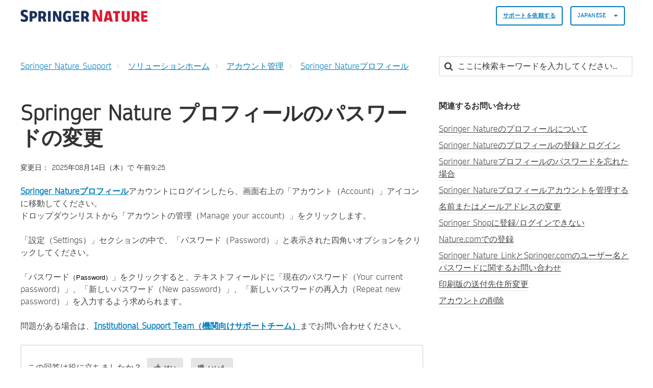

--- FILE ---
content_type: text/html; charset=utf-8
request_url: https://support.springernature.com/ja-JP/support/solutions/articles/6000248231-springer-nature-%E3%83%97%E3%83%AD%E3%83%95%E3%82%A3%E3%83%BC%E3%83%AB%E3%81%AE%E3%83%91%E3%82%B9%E3%83%AF%E3%83%BC%E3%83%89%E3%81%AE%E5%A4%89%E6%9B%B4
body_size: 13204
content:
<!DOCTYPE html>
       
        <!--[if lt IE 7]><html class="no-js ie6 dew-dsm-theme " lang="ja-JP" dir="ltr" data-date-format="non_us"><![endif]-->       
        <!--[if IE 7]><html class="no-js ie7 dew-dsm-theme " lang="ja-JP" dir="ltr" data-date-format="non_us"><![endif]-->       
        <!--[if IE 8]><html class="no-js ie8 dew-dsm-theme " lang="ja-JP" dir="ltr" data-date-format="non_us"><![endif]-->       
        <!--[if IE 9]><html class="no-js ie9 dew-dsm-theme " lang="ja-JP" dir="ltr" data-date-format="non_us"><![endif]-->       
        <!--[if IE 10]><html class="no-js ie10 dew-dsm-theme " lang="ja-JP" dir="ltr" data-date-format="non_us"><![endif]-->       
        <!--[if (gt IE 10)|!(IE)]><!--><html class="no-js  dew-dsm-theme " lang="ja-JP" dir="ltr" data-date-format="non_us"><!--<![endif]-->
	<head>
		
		

<!-- Title for the page -->

  <title> Springer Nature プロフィールのパスワードの変更 : Springer Nature Support </title>



<!-- Meta information -->

      <meta charset="utf-8" />
      <meta http-equiv="X-UA-Compatible" content="IE=edge,chrome=1" />
      <meta name="description" content= "" />
      <meta name="author" content= "" />
       <meta property="og:title" content="Springer Nature プロフィールのパスワードの変更" />  <meta property="og:url" content="https://support.springernature.com/ja-JP/support/solutions/articles/6000248231-springer-nature-%E3%83%97%E3%83%AD%E3%83%95%E3%82%A3%E3%83%BC%E3%83%AB%E3%81%AE%E3%83%91%E3%82%B9%E3%83%AF%E3%83%BC%E3%83%89%E3%81%AE%E5%A4%89%E6%9B%B4" />  <meta property="og:description" content=" Springer Natureプロフィールアカウントにログインしたら、画面右上の「アカウント（Account）」アイコンに移動してください。  ドロップダウンリストから「アカウントの管理（Manage your account）」をクリックします。     「設定（Settings）」セクションの中で、「パスワード（Password）」と表示された四角いオプションをクリックしてください。     「パスワード（Password）」をクリックすると、テキストフィールドに「現在のパスワード（..." />  <meta property="og:image" content="https://s3.amazonaws.com/cdn.freshdesk.com/data/helpdesk/attachments/production/6228800579/logo/sVThZtNnYU_Z26T8yRWLIJKIFssAKyUk2g.png?X-Amz-Algorithm=AWS4-HMAC-SHA256&amp;amp;X-Amz-Credential=AKIAS6FNSMY2XLZULJPI%2F20260120%2Fus-east-1%2Fs3%2Faws4_request&amp;amp;X-Amz-Date=20260120T135356Z&amp;amp;X-Amz-Expires=604800&amp;amp;X-Amz-SignedHeaders=host&amp;amp;X-Amz-Signature=202c498818ba4064daf96b47e94ee5328b871db6af6e01e9fc9a523d544eedab" />  <meta property="og:site_name" content="Springer Nature Support" />  <meta property="og:type" content="article" />  <meta name="twitter:title" content="Springer Nature プロフィールのパスワードの変更" />  <meta name="twitter:url" content="https://support.springernature.com/ja-JP/support/solutions/articles/6000248231-springer-nature-%E3%83%97%E3%83%AD%E3%83%95%E3%82%A3%E3%83%BC%E3%83%AB%E3%81%AE%E3%83%91%E3%82%B9%E3%83%AF%E3%83%BC%E3%83%89%E3%81%AE%E5%A4%89%E6%9B%B4" />  <meta name="twitter:description" content=" Springer Natureプロフィールアカウントにログインしたら、画面右上の「アカウント（Account）」アイコンに移動してください。  ドロップダウンリストから「アカウントの管理（Manage your account）」をクリックします。     「設定（Settings）」セクションの中で、「パスワード（Password）」と表示された四角いオプションをクリックしてください。     「パスワード（Password）」をクリックすると、テキストフィールドに「現在のパスワード（..." />  <meta name="twitter:image" content="https://s3.amazonaws.com/cdn.freshdesk.com/data/helpdesk/attachments/production/6228800579/logo/sVThZtNnYU_Z26T8yRWLIJKIFssAKyUk2g.png?X-Amz-Algorithm=AWS4-HMAC-SHA256&amp;amp;X-Amz-Credential=AKIAS6FNSMY2XLZULJPI%2F20260120%2Fus-east-1%2Fs3%2Faws4_request&amp;amp;X-Amz-Date=20260120T135356Z&amp;amp;X-Amz-Expires=604800&amp;amp;X-Amz-SignedHeaders=host&amp;amp;X-Amz-Signature=202c498818ba4064daf96b47e94ee5328b871db6af6e01e9fc9a523d544eedab" />  <meta name="twitter:card" content="summary" />  <link rel="canonical" href="https://support.springernature.com/ja-JP/support/solutions/articles/6000248231-springer-nature-%E3%83%97%E3%83%AD%E3%83%95%E3%82%A3%E3%83%BC%E3%83%AB%E3%81%AE%E3%83%91%E3%82%B9%E3%83%AF%E3%83%BC%E3%83%89%E3%81%AE%E5%A4%89%E6%9B%B4" />  <link rel='alternate' hreflang="de" href="https://support.springernature.com/de/support/solutions/articles/6000248231-%C3%A4ndern-sie-ihr-springer-nature-profil-password"/>  <link rel='alternate' hreflang="en" href="https://support.springernature.com/en/support/solutions/articles/6000248231-change-my-springer-nature-profile-password"/>  <link rel='alternate' hreflang="ja-JP" href="https://support.springernature.com/ja-JP/support/solutions/articles/6000248231-springer-nature-%E3%83%97%E3%83%AD%E3%83%95%E3%82%A3%E3%83%BC%E3%83%AB%E3%81%AE%E3%83%91%E3%82%B9%E3%83%AF%E3%83%BC%E3%83%89%E3%81%AE%E5%A4%89%E6%9B%B4"/>  <link rel='alternate' hreflang="zh-CN" href="https://support.springernature.com/zh-CN/support/solutions/articles/6000248231-%E6%9B%B4%E6%94%B9%E6%88%91%E7%9A%84-springer-nature-%E4%B8%AA%E4%BA%BA%E8%B5%84%E6%96%99%E5%AF%86%E7%A0%81"/> 

<!-- Responsive setting -->
<link rel="apple-touch-icon" href="https://s3.amazonaws.com/cdn.freshdesk.com/data/helpdesk/attachments/production/6001196271/fav_icon/yGJISi2-j220kPPrc03dNtgyWDIqB-4mpQ.png" />
        <link rel="apple-touch-icon" sizes="72x72" href="https://s3.amazonaws.com/cdn.freshdesk.com/data/helpdesk/attachments/production/6001196271/fav_icon/yGJISi2-j220kPPrc03dNtgyWDIqB-4mpQ.png" />
        <link rel="apple-touch-icon" sizes="114x114" href="https://s3.amazonaws.com/cdn.freshdesk.com/data/helpdesk/attachments/production/6001196271/fav_icon/yGJISi2-j220kPPrc03dNtgyWDIqB-4mpQ.png" />
        <link rel="apple-touch-icon" sizes="144x144" href="https://s3.amazonaws.com/cdn.freshdesk.com/data/helpdesk/attachments/production/6001196271/fav_icon/yGJISi2-j220kPPrc03dNtgyWDIqB-4mpQ.png" />
        <meta name="viewport" content="width=device-width, initial-scale=1.0, maximum-scale=5.0, user-scalable=yes" /> 

<meta name="viewport" content="width=device-width, initial-scale=1.0" />
<link rel="stylesheet" href="https://fonts.googleapis.com/css?family=Open+Sans:400,400italic,600,600italic,700,700italic,300,300italic"  type="text/css" />
<link rel="stylesheet" href="//maxcdn.bootstrapcdn.com/font-awesome/4.7.0/css/font-awesome.min.css" />
<link rel="stylesheet" href="//cdn.jsdelivr.net/jquery.magnific-popup/1.0.0/magnific-popup.css" />



<!-- CMP -->
<script src="https://cmp.springernature.com/production_live/en/consent-bundle-80-latest.js"></script>

<!-- Google Tag Manager -->
<script>(function(w,d,s,l,i){w[l]=w[l]||[];w[l].push({'gtm.start':
new Date().getTime(),event:'gtm.js'});var f=d.getElementsByTagName(s)[0],
j=d.createElement(s),dl=l!='dataLayer'?'&l='+l:'';j.async=true;j.src=
'https://sgtm.springernature.com/gtm.js?id='+i+dl;f.parentNode.insertBefore(j,f);
})(window,document,'script','dataLayer','GTM-KTRPH5C');</script>
<!-- End Google Tag Manager -->
  
  <script src="https://ajax.googleapis.com/ajax/libs/jquery/3.6.0/jquery.min.js"></script>
		
		<!-- Adding meta tag for CSRF token -->
		<meta name="csrf-param" content="authenticity_token" />
<meta name="csrf-token" content="RXqiP5a0rcFMVQYojZopehQ0G+HMnsTfhGj3hd9hc/PNyshyF+9OZkNWKKVFQ6j3pEKqGxwNGutK9n/iBVykIQ==" />
		<!-- End meta tag for CSRF token -->
		
		<!-- Fav icon for portal -->
		<link rel='shortcut icon' href='https://s3.amazonaws.com/cdn.freshdesk.com/data/helpdesk/attachments/production/6001196271/fav_icon/yGJISi2-j220kPPrc03dNtgyWDIqB-4mpQ.png' />

		<!-- Base stylesheet -->
 
		<link rel="stylesheet" media="print" href="https://assets4.freshdesk.com/assets/cdn/portal_print-6e04b27f27ab27faab81f917d275d593fa892ce13150854024baaf983b3f4326.css" />
	  		<link rel="stylesheet" media="screen" href="https://assets3.freshdesk.com/assets/cdn/falcon_portal_utils-a58414d6bc8bc6ca4d78f5b3f76522e4970de435e68a5a2fedcda0db58f21600.css" />	

		
		<!-- Theme stylesheet -->

		<link href="/support/theme.css?v=4&amp;d=1761139015" media="screen" rel="stylesheet" type="text/css">

		<!-- Google font url if present -->
		<link href='https://fonts.googleapis.com/css?family=Open+Sans:regular,italic,600,700,700italic' rel='stylesheet' type='text/css' nonce='D/Spv18ahSOyFhhMA9od8w=='>

		<!-- Including default portal based script framework at the top -->
		<script src="https://assets7.freshdesk.com/assets/cdn/portal_head_v2-d07ff5985065d4b2f2826fdbbaef7df41eb75e17b915635bf0413a6bc12fd7b7.js"></script>
		<!-- Including syntexhighlighter for portal -->
		<script src="https://assets6.freshdesk.com/assets/cdn/prism-841b9ba9ca7f9e1bc3cdfdd4583524f65913717a3ab77714a45dd2921531a402.js"></script>

		

		<!-- Access portal settings information via javascript -->
		 <script type="text/javascript">     var portal = {"language":"en","name":"Springer Nature Support","contact_info":"","current_page_name":"article_view","current_tab":"solutions","vault_service":{"url":"https://vault-service.freshworks.com/data","max_try":2,"product_name":"fd"},"current_account_id":218250,"preferences":{"bg_color":"#605E60","header_color":"#ebebeb","help_center_color":"#ebebeb","footer_color":"#777777","tab_color":"#087be7","tab_hover_color":"#4c4b4b","btn_background":"#ffffff","btn_primary_background":"#6c6a6a","base_font":"Open Sans","text_color":"#333333","headings_font":"Open Sans","headings_color":"#333333","link_color":"#007cbb","link_color_hover":"#036690","input_focus_ring_color":"#a72763","non_responsive":"false"},"image_placeholders":{"spacer":"https://assets3.freshdesk.com/assets/misc/spacer.gif","profile_thumb":"https://assets7.freshdesk.com/assets/misc/profile_blank_thumb-4a7b26415585aebbd79863bd5497100b1ea52bab8df8db7a1aecae4da879fd96.jpg","profile_medium":"https://assets3.freshdesk.com/assets/misc/profile_blank_medium-1dfbfbae68bb67de0258044a99f62e94144f1cc34efeea73e3fb85fe51bc1a2c.jpg"},"falcon_portal_theme":true,"current_object_id":6000248231};     var attachment_size = 20;     var blocked_extensions = "";     var allowed_extensions = "";     var store = { 
        ticket: {},
        portalLaunchParty: {} };    store.portalLaunchParty.ticketFragmentsEnabled = false;    store.pod = "us-east-1";    store.region = "US"; </script> 


			
	</head>
	<body>
            	
		
		
		

<!-- Notification Messages -->
 <div class="alert alert-with-close notice hide" id="noticeajax"></div> 
<div class="layout layout--anonymous">
  <div class="layout__header">
    



<header class="topbar container" data-topbar>
  <div class="container-inner">
    <div class="topbar__inner">
      <div class="topbar__col clearfix">
        <div class="logo-wrapper">
          <div class="logo">
            <a href="/ja-JP/support/home">
              <!-- <img src="https://s3.amazonaws.com/cdn.freshdesk.com/data/helpdesk/attachments/production/6228800579/logo/sVThZtNnYU_Z26T8yRWLIJKIFssAKyUk2g.png" alt="Springer Nature Support home page"> -->
              <img src="https://breezythemes.s3-us-west-2.amazonaws.com/springernature/SN_logo.png" alt="Springer Nature Support home page">
            </a>
          </div>
        </div>
        <button type="button" role="button" aria-label="Toggle Navigation" class="lines-button x" data-toggle-menu> <span class="lines"></span> </button>
      </div>
      <div class="topbar__col topbar__menu">
        <div class="topbar__collapse" data-menu>
          <div class="topbar__controls topbar__controls--anonymous">
                        
            
            
              <a class="btn btn-topbar" href="/ja-JP/support/tickets/new">
                
                サポートを依頼する
           
</a>
           <!--   <a class="btn btn-topbar" href="/support/tickets">My Tickets</a> -->
            
            
            
            
            <div class="banner-language-selector pull-right" data-tabs="tabs"
                data-toggle='tooltip' data-placement="bottom" title=""><ul class="language-options" role="tablist"><li class="dropdown"><h5 class="dropdown-toggle" data-toggle="dropdown"><span>Japanese</span><span class="caret"></span></h5><ul class="dropdown-menu " role="menu" aria-labelledby="dropdownMenu"><li><a class="" tabindex="-1" href="/en/support/solutions/articles/6000248231-change-my-springer-nature-profile-password">English</a></li><li><a class="" tabindex="-1" href="/zh-CN/support/solutions/articles/6000248231-%E6%9B%B4%E6%94%B9%E6%88%91%E7%9A%84-springer-nature-%E4%B8%AA%E4%BA%BA%E8%B5%84%E6%96%99%E5%AF%86%E7%A0%81">Chinese</a></li><li><a class="" tabindex="-1" href="/de/support/solutions/articles/6000248231-%C3%A4ndern-sie-ihr-springer-nature-profil-password">German</a></li><li><a class="active" tabindex="-1" href="/ja-JP/support/solutions/articles/6000248231-springer-nature-%E3%83%97%E3%83%AD%E3%83%95%E3%82%A3%E3%83%BC%E3%83%AB%E3%81%AE%E3%83%91%E3%82%B9%E3%83%AF%E3%83%BC%E3%83%89%E3%81%AE%E5%A4%89%E6%9B%B4"><span class='icon-dd-tick-dark'></span>Japanese </a></li></ul></li></ul></div> <div class="welcome">ようこそ <b></b> </div>  <b><a href="/ja-JP/support/login"><b>ログイン</b></a></b>
			           

            
          </div>
        </div>
      </div>
    </div>
  </div>
</header>


    <!-- Search and page links for the page -->
    
      
    
  </div>

 
  <div class="layout__content">
    <div class="container">
      <div class="container-inner clearfix">
        
          
        
        
        <div class="article-page">
  <div class="row clearfix">
    <div class="column column--sm-8">
      <ol class="breadcrumbs">
        <li>
          <a href="/support/home">
          	
              Springer Nature Support
            
          </a>
        </li>
        <li title="ソリューションホーム">
          <a href="/ja-JP/support/solutions">ソリューションホーム</a>
        </li>
        <li title="アカウント管理">
          <a href="/ja-JP/support/solutions/6000141391">アカウント管理</a>
        </li>
        <li title="Springer Natureプロフィール">
          <a href="/ja-JP/support/solutions/folders/6000239837">Springer Natureプロフィール</a>
        </li>
      </ol>
    </div>
    <div class="column column--sm-4">
      <div class="search-box search-box--small">
        <form class="hc-search-form print--remove" autocomplete="off" action="/ja-JP/support/search/solutions" id="hc-search-form" data-csrf-ignore="true">
	<div class="hc-search-input">
	<label for="support-search-input" class="hide">ここに検索キーワードを入力してください...</label>
		<input placeholder="ここに検索キーワードを入力してください..." type="text"
			name="term" class="special" value=""
            rel="page-search" data-max-matches="10" id="support-search-input">
	</div>
	<div class="hc-search-button">
		<button class="btn btn-primary" aria-label="検索" type="submit" autocomplete="off">
			<i class="mobile-icon-search hide-tablet"></i>
			<span class="hide-in-mobile">
				検索
			</span>
		</button>
	</div>
</form>
      </div>
    </div>
  </div>
<!-- Put any chat widget code below this line. -->
<!-- This is an article we can use for testing the code -->


<!-- This displays the button in the article on the test article -->  

        
<!-- Enter chat widget code below this line to go above the article -->
<!-- Shipping Info bot setup -->

        
 <!-- Librarian Support bot setup -->


<!-- Enter chat widget code above this line to go above the article -->
  
  <div class="row clearfix">
    <div class="column column--sm-8">
      <article class="article clearfix" itemscope itemtype="http://schema.org/Article">
        <header class="article-header">
          <h1 class="article__title" itemprop="name">
            Springer Nature プロフィールのパスワードの変更
          </h1>

          <div class="article-meta">
            <div class="article-meta__col article-meta__col--main">
              <div class="entry-info">
                <div class="entry-info__content">
                  
                   
                    <div class="meta">変更日： 2025年08月14日（木）で 午前9:25</div>
                  
                </div>
              </div>
            </div>
          </div>
        </header>

        <div class="article__body markdown" itemprop="articleBody">
          <p dir="ltr"><a href="https://idp-personal-authenticator.springernature.com/gateway?response_type=code&amp;redirect_uri=https%3A%2F%2Fidp.springernature.com%2Fauthed%2Fpersonal&amp;state=99bafc97-b36f-44db-afe3-d7ba964e53ae&amp;target_redirect_uri=https%3A%2F%2Fmy-profile.springernature.com%2F"><strong>Springer Natureプロフィール</strong></a>アカウントにログインしたら、画面右上の「アカウント（Account）」アイコンに移動してください。</p><p dir="ltr">ドロップダウンリストから「アカウントの管理（Manage your account）」をクリックします。</p><p>&nbsp;</p><p dir="ltr">「設定（Settings）」セクションの中で、「パスワード（Password）」と表示された四角いオプションをクリックしてください。</p><p>&nbsp;</p><p dir="ltr">「パスワード<span style="color: rgb(0, 0, 0); font-family: -apple-system, BlinkMacSystemFont, &quot;Segoe UI&quot;, Roboto, &quot;Helvetica Neue&quot;, Arial, sans-serif; font-size: 13px; font-style: normal; font-variant-ligatures: normal; font-variant-caps: normal; font-weight: 400; letter-spacing: normal; orphans: 2; text-align: left; text-indent: 0px; text-transform: none; widows: 2; word-spacing: 0px; -webkit-text-stroke-width: 0px; white-space: normal;  text-decoration-thickness: initial; text-decoration-style: initial; text-decoration-color: initial; display: inline !important; float: none;">（Password）</span>」をクリックすると、テキストフィールドに「現在のパスワード（Your current password）」、「新しいパスワード（New password）」、「新しいパスワードの再入力（Repeat new password）」を入力するよう求められます。</p><p>&nbsp;</p><p>問題がある場合は、<a href="/ja-JP/support/solutions/articles/6000206179"><strong>Institutional Support Team（機関向けサポートチーム）</strong></a>までお問い合わせください。</p>
        </div>
        

  
        
      </article>
	<footer class="article-footer clearfix">
        <p class="article-vote" id="voting-container" 
											data-user-id="" 
											data-article-id="6000248231"
											data-language="ja-JP">
										この回答は役に立ちましたか？<span data-href="/ja-JP/support/solutions/articles/6000248231/thumbs_up" class="vote-up a-link" id="article_thumbs_up" 
									data-remote="true" data-method="put" data-update="#voting-container" 
									data-user-id=""
									data-article-id="6000248231"
									data-language="ja-JP"
									data-update-with-message="お役に立てて嬉しいです。フィードバックありがとうございました。">
								はい</span><span class="vote-down-container"><span data-href="/ja-JP/support/solutions/articles/6000248231/thumbs_down" class="vote-down a-link" id="article_thumbs_down" 
									data-remote="true" data-method="put" data-update="#vote-feedback-form" 
									data-user-id=""
									data-article-id="6000248231"
									data-language="ja-JP"
									data-hide-dom="#voting-container" data-show-dom="#vote-feedback-container">
								いいえ</span></span></p><a class="hide a-link" id="vote-feedback-form-link" data-hide-dom="#vote-feedback-form-link" data-show-dom="#vote-feedback-container">フィードバックを送信</a><div id="vote-feedback-container"class="hide">	<div class="lead">お役に立てずに申し訳ございません。この記事を向上させるためにフィードバックをお願い致します。</div>	<div id="vote-feedback-form">		<div class="sloading loading-small loading-block"></div>	</div></div>
      </footer>
    </div>

    <div class="column column--sm-4">
      <div class="article-sidebar">
        
          <div class="related-articles">
            <h4 class="related-articles__title">
              
              	関連するお問い合わせ
              
            </h4>
            <ul class="related-articles__list">
              
                
                <li>
                  <a href="/ja-JP/support/solutions/articles/6000248072-springer-nature%E3%81%AE%E3%83%97%E3%83%AD%E3%83%95%E3%82%A3%E3%83%BC%E3%83%AB%E3%81%AB%E3%81%A4%E3%81%84%E3%81%A6">Springer Natureのプロフィールについて</a>
                  </li>
                
              
                
                <li>
                  <a href="/ja-JP/support/solutions/articles/6000248224-springer-nature%E3%81%AE%E3%83%97%E3%83%AD%E3%83%95%E3%82%A3%E3%83%BC%E3%83%AB%E3%81%AE%E7%99%BB%E9%8C%B2%E3%81%A8%E3%83%AD%E3%82%B0%E3%82%A4%E3%83%B3">Springer Natureのプロフィールの登録とログイン</a>
                  </li>
                
              
                
                <li>
                  <a href="/ja-JP/support/solutions/articles/6000248225-springer-nature%E3%83%97%E3%83%AD%E3%83%95%E3%82%A3%E3%83%BC%E3%83%AB%E3%81%AE%E3%83%91%E3%82%B9%E3%83%AF%E3%83%BC%E3%83%89%E3%82%92%E5%BF%98%E3%82%8C%E3%81%9F%E5%A0%B4%E5%90%88">Springer Natureプロフィールのパスワードを忘れた場合</a>
                  </li>
                
              
                
                <li>
                  <a href="/ja-JP/support/solutions/articles/6000248226-springer-nature%E3%83%97%E3%83%AD%E3%83%95%E3%82%A3%E3%83%BC%E3%83%AB%E3%82%A2%E3%82%AB%E3%82%A6%E3%83%B3%E3%83%88%E3%82%92%E7%AE%A1%E7%90%86%E3%81%99%E3%82%8B">Springer Natureプロフィールアカウントを管理する</a>
                  </li>
                
              
                
                <li>
                  <a href="/ja-JP/support/solutions/articles/6000248229-%E5%90%8D%E5%89%8D%E3%81%BE%E3%81%9F%E3%81%AF%E3%83%A1%E3%83%BC%E3%83%AB%E3%82%A2%E3%83%89%E3%83%AC%E3%82%B9%E3%81%AE%E5%A4%89%E6%9B%B4">名前またはメールアドレスの変更</a>
                  </li>
                
              
                
              
                
                <li>
                  <a href="/ja-JP/support/solutions/articles/6000233853-springer-shop%E3%81%AB%E7%99%BB%E9%8C%B2-%E3%83%AD%E3%82%B0%E3%82%A4%E3%83%B3%E3%81%A7%E3%81%8D%E3%81%AA%E3%81%84">Springer Shopに登録/ログインできない</a>
                  </li>
                
              
                
                <li>
                  <a href="/ja-JP/support/solutions/articles/6000210920-nature-com%E3%81%A7%E3%81%AE%E7%99%BB%E9%8C%B2">Nature.comでの登録</a>
                  </li>
                
              
                
                <li>
                  <a href="/ja-JP/support/solutions/articles/6000230102-springer-nature-link%E3%81%A8springer-com%E3%81%AE%E3%83%A6%E3%83%BC%E3%82%B6%E3%83%BC%E5%90%8D%E3%81%A8%E3%83%91%E3%82%B9%E3%83%AF%E3%83%BC%E3%83%89%E3%81%AB%E9%96%A2%E3%81%99%E3%82%8B%E3%81%8A%E5%95%8F%E3%81%84%E5%90%88%E3%82%8F%E3%81%9B">Springer Nature LinkとSpringer.comのユーザー名とパスワードに関するお問い合わせ</a>
                  </li>
                
              
                
                <li>
                  <a href="/ja-JP/support/solutions/articles/6000212393-%E5%8D%B0%E5%88%B7%E7%89%88%E3%81%AE%E9%80%81%E4%BB%98%E5%85%88%E4%BD%8F%E6%89%80%E5%A4%89%E6%9B%B4">印刷版の送付先住所変更</a>
                  </li>
                
              
                
                <li>
                  <a href="/ja-JP/support/solutions/articles/6000263051-%E3%82%A2%E3%82%AB%E3%82%A6%E3%83%B3%E3%83%88%E3%81%AE%E5%89%8A%E9%99%A4">アカウントの削除</a>
                  </li>
                
              
            </ul>
          </div>
        
      </div>
    </div>
  </div>
</div>

        
          
        
      </div>
    </div>
  </div>

  <div class="layout__footer">
    <footer class="footer-container container">
  <div class="container-inner footer-container__inner">
    <div class="row clearfix">
      <div class="column column--sm-2">
        <span class="footer__header">
          
                製品
           
        </span>
        <ul class="footer-links-list">
           <li class="footer-links-list__item"><a class="footer-links-list__link" href="https://www.springernature.com/gp/products/journals" rel="noreferrer">
           	
                ジャーナル
           	
			</a></li>
           <li class="footer-links-list__item"><a class="footer-links-list__link" href="https://www.springernature.com/gp/products/books" rel="noreferrer">
           	
                ブック
           	             
            </a></li>
           <li class="footer-links-list__item"><a class="footer-links-list__link" href="https://www.springernature.com/gp/products/platforms" rel="noreferrer">
           	
                プラットフォーム
           	             
            </a></li>
           <li class="footer-links-list__item"><a class="footer-links-list__link" href="https://www.springernature.com/gp/products/database" rel="noreferrer">
           	
                データベース
           	             
           	</a></li>
        </ul>
      </div>
      <div class="column column--sm-2">
        <span class="footer__header">
           	
                リサーチ＆パートナー
           	          
          </span>
        <ul class="footer-links-list">
          <li class="footer-links-list__item"><a class="footer-links-list__link" href="https://www.springernature.com/gp/authors" rel="noreferrer">
           	
                著者
           	            
            </a></li>
          <li class="footer-links-list__item"><a class="footer-links-list__link" href="https://www.springernature.com/gp/editors" rel="noreferrer">
           	
                編集者
           	            
            </a></li>
          <li class="footer-links-list__item"><a class="footer-links-list__link" href="https://www.springernature.com/gp/open-research" rel="noreferrer">
           	
                オープンリサーチ
           	            
            </a></li>
          <li class="footer-links-list__item"><a class="footer-links-list__link" href="https://www.springernature.com/gp/societies" rel="noreferrer">
           	
                学会
           	            
            </a></li>
          <li class="footer-links-list__item"><a class="footer-links-list__link" href="https://www.springernature.com/gp/partners" rel="noreferrer">
           	
                パートナー
           	            
            </a></li>
          <li class="footer-links-list__item"><a class="footer-links-list__link" href="https://www.springernature.com/gp/policies" rel="noreferrer">
           	
                規約
           	            
            </a></li>
        </ul>
      </div>
      <div class="column column--sm-2">
        <span class="footer__header">
           	
                図書館員の皆様へ
           	          
          </span>
        <ul class="footer-links-list">
          <li class="footer-links-list__item"><a class="footer-links-list__link" href="https://www.springernature.com/gp/librarians" rel="noreferrer">
           	
                概要
           	            
            </a> </li>
          <li class="footer-links-list__item"><a class="footer-links-list__link" href="https://www.springernature.com/gp/librarians/products" rel="noreferrer">
           	
                製品
           	            
            </a> </li>
          <li class="footer-links-list__item"><a class="footer-links-list__link" href="https://www.springernature.com/gp/librarians/licensing" rel="noreferrer">
           	
                ライセンス
           	            
            </a> </li>
          <li class="footer-links-list__item"><a class="footer-links-list__link" href="https://www.springernature.com/gp/librarians/tools-services" rel="noreferrer">
           	
                ツール＆サービス
           	            
            </a> </li>
          <li class="footer-links-list__item"><a class="footer-links-list__link" href="https://www.springernature.com/gp/librarians/manage-your-account" rel="noreferrer">
           	
                アカウント管理
           	            
            </a> </li>
          <li class="footer-links-list__item"><a class="footer-links-list__link" href="https://www.springernature.com/gp/librarians/news-events" rel="noreferrer">
           	
                ニュース＆イベント
           	            
            </a> </li>
          <li class="footer-links-list__item"><a class="footer-links-list__link" href="https://www.springernature.com/gp/librarians/contact-us" rel="noreferrer">
           	
                営業担当者
           	            
            </a> </li>
        </ul>
      </div>
      <div class="column column--sm-2">
        <span class="footer__header">
           	
                会社概要
           	          
          </span>
        <ul class="footer-links-list">
          <li class="footer-links-list__item"><a class="footer-links-list__link" href="https://www.springernature.com/gp/group" rel="noreferrer">
           	
                概要
           	            
            </a></li>
          <li class="footer-links-list__item"><a class="footer-links-list__link" href="https://www.springernature.com/gp/group/aboutus" rel="noreferrer">
           	
                会社概要
           	            
            </a></li>
          <li class="footer-links-list__item"><a class="footer-links-list__link" href="https://www.springernature.com/gp/group/careers" rel="noreferrer">
           	
                採用情報
           	            
            </a></li>
          <li class="footer-links-list__item"><a class="footer-links-list__link" href="https://www.springernature.com/gp/group/education" rel="noreferrer">
           	
                教育
           	            
            </a></li>
          <li class="footer-links-list__item"><a class="footer-links-list__link" href="https://www.springernature.com/gp/group/professional" rel="noreferrer">
           	
                プロフェッショナル
           	            
            </a></li>
          <li class="footer-links-list__item"><a class="footer-links-list__link" href="https://www.springernature.com/gp/group/media" rel="noreferrer">
           	
                広報
           	            
            </a></li>
          <li class="footer-links-list__item"><a class="footer-links-list__link" href="https://www.springernature.com/gp/group/locations" rel="noreferrer">
           	
                アクセス
           	            
            </a></li>
        </ul>
      </div>
      <div class="column column--sm-2">
        <span class="footer__header">
           	
                インフォメーション
           	          
          </span>
        <ul class="footer-links-list">
          <li class="footer-links-list__item"><a class="footer-links-list__link" href="https://www.springernature.com/gp/shop" rel="noreferrer">
           	
                店舗情報
           	            
            </a></li>
          <li class="footer-links-list__item"><a class="footer-links-list__link" href="https://support.springernature.com/support/solutions/articles/6000206179" rel="noreferrer">
           	
                お問い合わせ
           	            
            </a></li>
          <li class="footer-links-list__item"><a class="footer-links-list__link" href="https://www.springernature.com/gp/legal/imprint/11033518" rel="noreferrer">
           	
                適正表示
           	            
            </a></li>
          <li class="footer-links-list__item"><a class="footer-links-list__link" href="https://www.springernature.com/gp/legal/general-terms-of-use/11033520" rel="noreferrer">
           	
                契約条項
           	            
            </a></li>
          <li class="footer-links-list__item"><a class="footer-links-list__link" href="https://www.springernature.com/gp/legal/privacy-statement/11033522" rel="noreferrer">
           	
              プライバシー規約
               
            </a></li>
          <li class="footer-links-list__item"><a class="footer-links-list__link" href="https://www.springernature.com/gp/legal/privacy-statement/11033522" data-cc-action="preferences" onclick="return false" rel="noreferrer">
           	
                Manage cookies
           	            
            </a></li>
          <li class="footer-links-list__item"><a class="footer-links-list__link" href="https://www.springernature.com/gp/info/accessibility" rel="noreferrer">
           	
                利便性
           	            
            </a></li>
         </ul>
      </div>
    </div>
    <div class="footer__copyright">
      
      <p>Theme by <a href="https://www.breezythemes.com">Breezy Themes</a>
      </p>
    </div>
  </div>
</footer>
<a href="#" class="scroll-to-top fa fa-angle-up" data-scroll-to-top></a>
  </div>
</div>

<script src="//cdn.jsdelivr.net/jquery.magnific-popup/1.0.0/jquery.magnific-popup.min.js"></script>
<script>
  (function($) {
    function clipper(min, max){
      return function(o){
        if(o > max) return max;
        if(o < min) return min;
        return o;
      };
    }

    var BT_SETTINGS = {
      css: {
        activeClass: 'is-active',
        hiddenClass: 'is-hidden'
      }
    };

    var opacityClipper = clipper(0, 1);
    var $window      = $(window);
    var $heroUnit    = $('[data-hero-unit]');
    var $topbar      = $('[data-topbar]');
    var topbarHeight = parseInt($topbar.height());
    var $scrollToTop = $('[data-scroll-to-top]');
    var $heroUnitBg;
    var $searchBox;

    if ($heroUnit.length) {
      $heroUnitBg  = $heroUnit.find('[data-hero-bg]');
      $searchBox   = $heroUnit.find('[data-search-box]');
    }

    $scrollToTop.click(function(){
      $('html, body').animate({ scrollTop: 0}, 1000);
      return false;
    });

    var bindEffects = function() {
      var scrolled = $window.scrollTop();
      if (scrolled > topbarHeight) {
        $scrollToTop.addClass(BT_SETTINGS.css.activeClass);
      } else {
        $scrollToTop.removeClass(BT_SETTINGS.css.activeClass);
      }

      if ($heroUnit.length) {
        $heroUnitBg.css({
          '-moz-transform': 'translate3d(0px,' + scrolled / -3 + 'px' +  ', 0px)',
          '-webkit-transform': 'translate3d(0px,' + scrolled / -3 + 'px' +  ', 0px)',
          'transform': 'translate3d(0px,' + scrolled / -3 + 'px' +  ', 0px)'
        });

        $searchBox.css({
          'opacity': opacityClipper(1 - opacityClipper(scrolled * 0.003))
        });
      }
    };

    $window.on('scroll.theme', bindEffects);

    $('[data-toggle-menu]').click(function(){
      $(this).toggleClass(BT_SETTINGS.css.activeClass);
      $('[data-menu]').toggle();
    });

    $('.image-with-lightbox').magnificPopup({
      type: 'image',
      closeOnContentClick: true,
      closeBtnInside: false,
      fixedContentPos: true,
      mainClass: 'mfp-with-zoom', // class to remove default margin from left and right side
      image: {
        verticalFit: true
      },
      zoom: {
        enabled: true,
        duration: 300 // don't foget to change the duration also in CSS
      }
    });

    $('.image-with-video-icon').magnificPopup({
      disableOn: 700,
      type: 'iframe',
      mainClass: 'mfp-fade',
      removalDelay: 160,
      preloader: false,
      fixedContentPos: false
    });

    $('.accordion__item-title').on('click', function() {
      var $title = $(this);
      $title.toggleClass('accordion__item-title--active');
      $title
        .parents('.accordion__item')
        .find('.accordion__item-content')
        .slideToggle();
    });

    $('.tabs-link').click(function (e) {
      e.preventDefault();
      var $link = $(this);
      var tabIndex = $link.index();
      var $tab = $link.parents('.tabs').find('.tab').eq(tabIndex);
      $link
        .addClass(BT_SETTINGS.css.activeClass)
        .siblings()
        .removeClass(BT_SETTINGS.css.activeClass);
      $tab
        .removeClass(BT_SETTINGS.css.hiddenClass)
        .siblings('.tab')
        .addClass(BT_SETTINGS.css.hiddenClass);
    });

    $('.fa-spin').empty();
   
    (function() {
      var $articleDate = $('[data-zh-cn-date]');
    
      if (!$articleDate.length) return false;
      
      var articleDate = new Date($articleDate.data('zh-cn-date'));
      var articleDateM = $articleDate.data('zh-cn-date-m');
      
      var year = articleDate.getFullYear();
      var month = articleDate.getMonth() + 1;
      var day = articleDate.getDay();
      var dayName = articleDateM.replace(/([^,]+)[\S\s]+/, '$1');
      var hours = articleDate.getHours();
      var amOrPmName = hours > 12 ? '下午' : '上午';
      var time = (hours > 12 ? hours - 12 : hours) + ':' + (articleDate.getMinutes())
      
      $articleDate.text(year + '年' + month + ' 月' + day + '日' + dayName + amOrPmName + time);
    })();

  })(jQuery);
</script>

			<script type='text/javascript' nonce="D/Spv18ahSOyFhhMA9od8w==">
	jQuery( document ).ready(function() {
		var asset = {"js":"http://assets.chat.freshdesk.com","css":"http://assets1.chat.freshdesk.com","cloudfront":"https://d36mpcpuzc4ztk.cloudfront.net"};
		var http_only = ((0 == "1")? true : false);
		window.FC_HTTP_ONLY = http_only;
		var fc_isSecured = ((window.location && window.location.protocol == 'https:') && !window.FC_HTTP_ONLY);
		var fc_CSS = document.createElement('link');
		var fc_lang = document.getElementsByTagName('html')[0].getAttribute('lang');
		var fc_rtlLanguages = ['ar','he'];
		var fc_rtlSuffix = (fc_rtlLanguages.indexOf(fc_lang) >= 0) ? "-rtl" : "";
		fc_CSS.setAttribute('rel','stylesheet');
		fc_CSS.setAttribute('type','text/css');
		fc_CSS.setAttribute('href',((fc_isSecured) ? asset.cloudfront : asset.css)+'/css/visitor'+ fc_rtlSuffix +'.css');
		document.getElementsByTagName('head')[0].appendChild(fc_CSS);
		var jsload = (typeof jQuery=='undefined') ? 'visitor-jquery':'visitor';
		var fc_JS = document.createElement('script');
		fc_JS.type = 'text/javascript';
		fc_JS.src = ((fc_isSecured) ? asset.cloudfront : asset.js)+'/js/'+jsload+'.js';
		document.body.appendChild(fc_JS);
		window.livechat_setting = '[base64]';
	});
</script>



			<script src="https://assets1.freshdesk.com/assets/cdn/portal_bottom_v2-0c46e51239eb9be50155d4f9085ae449b172fdeadbd7689610c8df59695744f0.js"></script>

		<script src="https://assets9.freshdesk.com/assets/cdn/redactor-642f8cbfacb4c2762350a557838bbfaadec878d0d24e9a0d8dfe90b2533f0e5d.js"></script> 
		<script src="https://assets7.freshdesk.com/assets/cdn/lang/ja-jp-bbe23039737e012d23d5142af6755e05c96f4a50dbc0bb185ca2c41b0a796cd7.js"></script>
		<!-- for i18n-js translations -->
  		<script src="https://assets6.freshdesk.com/assets/cdn/i18n/portal/ja-JP-b3ed614ad9bb2d6d23421815765715f0b5cfa80094dd0774d71f60db35973ab9.js"></script>
		<!-- Including default portal based script at the bottom -->
		<script nonce="D/Spv18ahSOyFhhMA9od8w==">
//<![CDATA[
	
	jQuery(document).ready(function() {
					
		// Setting the locale for moment js
		moment.lang('ja-jp');

		var validation_meassages = {"required":"このフィールドは必須です。","remote":"このフィールドを修正してください。","email":"有効なメールアドレスを入力してください。","url":"有効なURLを入力してください。","date":"有効な日付を入力してください。","dateISO":"有効な日付を入力してください（ISO）。","number":"有効な番号を入力してください。","digits":"数字だけで入力してください。","creditcard":"有効なクレジットカード番号を入力してください。","equalTo":"同じ値を再度入力してください。","two_decimal_place_warning":"Value cannot have more than 2 decimal digits","integration_no_match":"一致するデータがありません...","select_atleast_one":"少なくとも 1 つのオプションを選択してください。","ember_method_name_reserved":"この名前は予約済みなので使用できません。別の名前を選択してください。"}	

		jQuery.extend(jQuery.validator.messages, validation_meassages );


		jQuery(".call_duration").each(function () {
			var format,time;
			if (jQuery(this).data("time") === undefined) { return; }
			if(jQuery(this).hasClass('freshcaller')){ return; }
			time = jQuery(this).data("time");
			if (time>=3600) {
			 format = "hh:mm:ss";
			} else {
				format = "mm:ss";
			}
			jQuery(this).html(time.toTime(format));
		});
	});

	// Shortcuts variables
	var Shortcuts = {"global":{"help":"?","save":"mod+return","cancel":"esc","search":"/","status_dialog":"mod+alt+return","save_cuctomization":"mod+shift+s"},"app_nav":{"dashboard":"g d","tickets":"g t","social":"g e","solutions":"g s","forums":"g f","customers":"g c","reports":"g r","admin":"g a","ticket_new":"g n","compose_email":"g m"},"pagination":{"previous":"alt+left","next":"alt+right","alt_previous":"j","alt_next":"k"},"ticket_list":{"ticket_show":"return","select":"x","select_all":"shift+x","search_view":"v","show_description":"space","unwatch":"w","delete":"#","pickup":"@","spam":"!","close":"~","silent_close":"alt+shift+`","undo":"z","reply":"r","forward":"f","add_note":"n","scenario":"s"},"ticket_detail":{"toggle_watcher":"w","reply":"r","forward":"f","add_note":"n","close":"~","silent_close":"alt+shift+`","add_time":"m","spam":"!","delete":"#","show_activities_toggle":"}","properties":"p","expand":"]","undo":"z","select_watcher":"shift+w","go_to_next":["j","down"],"go_to_previous":["k","up"],"scenario":"s","pickup":"@","collaboration":"d"},"social_stream":{"search":"s","go_to_next":["j","down"],"go_to_previous":["k","up"],"open_stream":["space","return"],"close":"esc","reply":"r","retweet":"shift+r"},"portal_customizations":{"preview":"mod+shift+p"},"discussions":{"toggle_following":"w","add_follower":"shift+w","reply_topic":"r"}};
	
	// Date formats
	var DATE_FORMATS = {"non_us":{"moment_date_with_week":"ddd, D MMM, YYYY","datepicker":"d M, yy","datepicker_escaped":"d M yy","datepicker_full_date":"D, d M, yy","mediumDate":"d MMM, yyyy"},"us":{"moment_date_with_week":"ddd, MMM D, YYYY","datepicker":"M d, yy","datepicker_escaped":"M d yy","datepicker_full_date":"D, M d, yy","mediumDate":"MMM d, yyyy"}};

	var lang = { 
		loadingText: "お待ちください...",
		viewAllTickets: "View all tickets"
	};


//]]>
</script> 

		

		<img src='/ja-JP/support/solutions/articles/6000248231-springer-nature-%E3%83%97%E3%83%AD%E3%83%95%E3%82%A3%E3%83%BC%E3%83%AB%E3%81%AE%E3%83%91%E3%82%B9%E3%83%AF%E3%83%BC%E3%83%89%E3%81%AE%E5%A4%89%E6%9B%B4/hit' alt='記事の表示回数' aria-hidden='true'/>
		<script type="text/javascript">
     		I18n.defaultLocale = "en";
     		I18n.locale = "ja-JP";
		</script>
			
    	


		<!-- Include dynamic input field script for signup and profile pages (Mint theme) -->

	</body>
</html>
